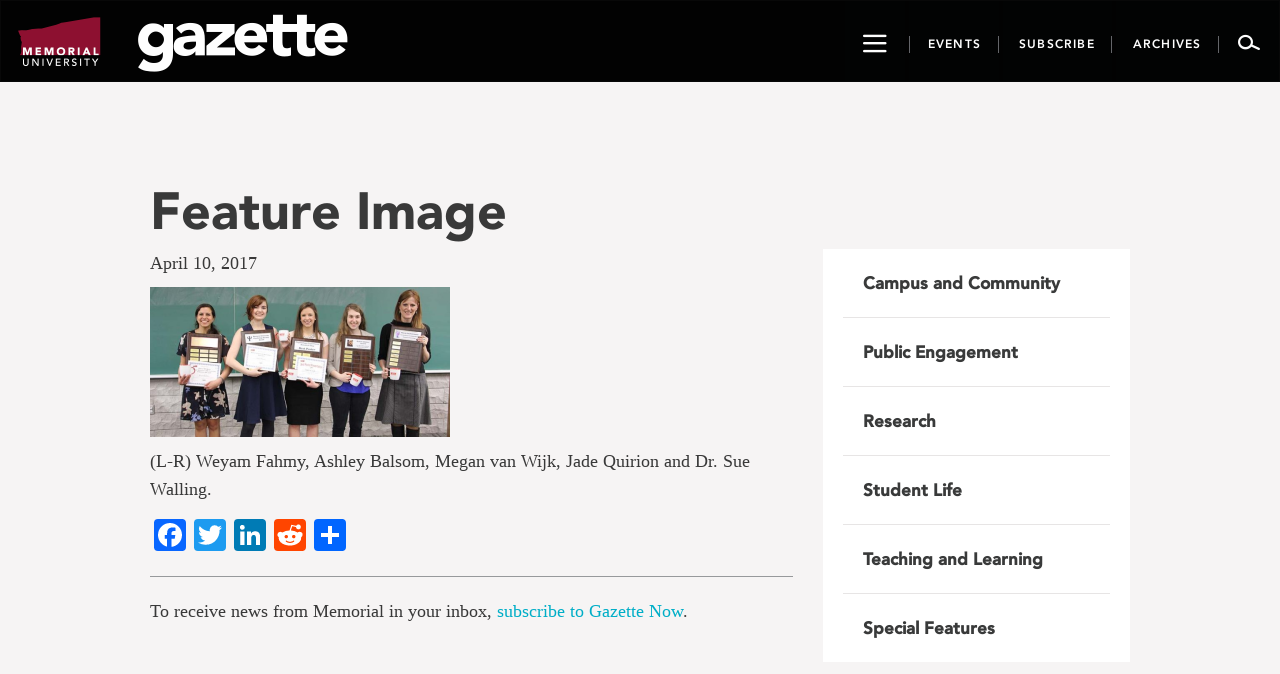

--- FILE ---
content_type: text/css
request_url: https://gazette.mun.ca/wp-content/plugins/gazette-photo-essay/css/style.css?ver=6.8.3
body_size: 447
content:
.photo-essay-item{
background-color:#fff;
   padding-bottom:10px;
    margin-bottom:30px;
}

.photo-essay-caption {

}

.single-post .story-content h3.photo-essay-title{
font-size: 16px;
    text-transform: uppercase;
    display:inline-block;
    margin-right:5px;
    line-height: 14px;
    padding-bottom:0px;
    margin-bottom: 0px;
}
.single-campus-and-community h3.photo-essay-title{
    color: #009db4;
}

.single-public-engagement h3.photo-essay-title{
    color: #35B195;
}

.single-research h3.photo-essay-title{
    color: #1e22aa;
}

.single-student-life h3.photo-essay-title{
    color: #6eaa2d;
}
.single-teaching-and-learning h3.photo-essay-title{
    color: #4178BA;
}
.single-post .story-content p.photo-essay-caption{
    margin-bottom:10px;
    font-size: 14px;
    display:inline;
}

.photo-essay-credit .icon-camera {
    color: #818383;
    font-size: 16px;
}

.photo-essay-credit{
    text-transform: uppercase;
    font-size: 11px;
    font-family: "AvenirLT-Heavy", "Helvetica Neue", Helvetica, Arial, sans-serif;
    color: #1C1B1A;
    margin-top:16px;
    display:block;
}